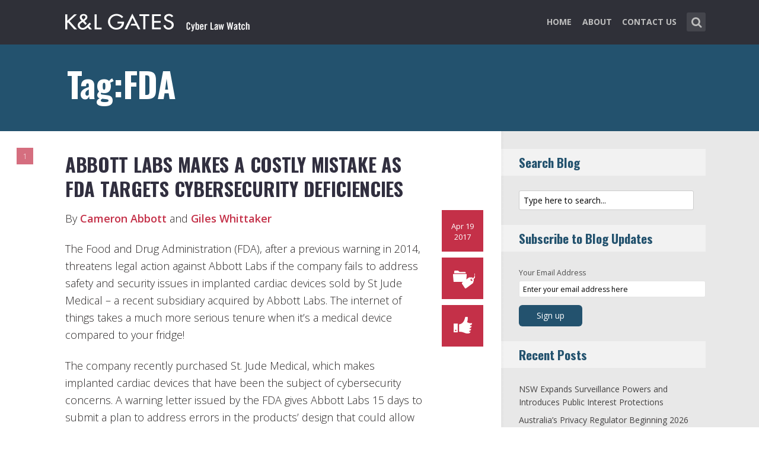

--- FILE ---
content_type: text/html; charset=UTF-8
request_url: https://www.cyberlawwatch.com/tag/fda/
body_size: 13382
content:
<!DOCTYPE html>
<html lang="en-US" class="no-js no-svg">

<head>
	<meta charset="UTF-8">
	<meta name="viewport" content="width=device-width, initial-scale=1, maximum-scale=1">
	<link rel="profile" href="https://gmpg.org/xfn/11">
	<title>FDA &#8211; Cyber Law Watch</title>
<meta name='robots' content='max-image-preview:large' />
<link rel='dns-prefetch' href='//fonts.googleapis.com' />
<link rel="alternate" type="application/rss+xml" title="Cyber Law Watch &raquo; Feed" href="https://www.cyberlawwatch.com/feed/" />
<link rel="alternate" type="application/rss+xml" title="Cyber Law Watch &raquo; Comments Feed" href="https://www.cyberlawwatch.com/comments/feed/" />
<link rel="alternate" type="application/rss+xml" title="Cyber Law Watch &raquo; FDA Tag Feed" href="https://www.cyberlawwatch.com/tag/fda/feed/" />
<script type="text/javascript">
window._wpemojiSettings = {"baseUrl":"https:\/\/s.w.org\/images\/core\/emoji\/14.0.0\/72x72\/","ext":".png","svgUrl":"https:\/\/s.w.org\/images\/core\/emoji\/14.0.0\/svg\/","svgExt":".svg","source":{"concatemoji":"https:\/\/www.cyberlawwatch.com\/wp-includes\/js\/wp-emoji-release.min.js?ver=6.1.1"}};
/*! This file is auto-generated */
!function(e,a,t){var n,r,o,i=a.createElement("canvas"),p=i.getContext&&i.getContext("2d");function s(e,t){var a=String.fromCharCode,e=(p.clearRect(0,0,i.width,i.height),p.fillText(a.apply(this,e),0,0),i.toDataURL());return p.clearRect(0,0,i.width,i.height),p.fillText(a.apply(this,t),0,0),e===i.toDataURL()}function c(e){var t=a.createElement("script");t.src=e,t.defer=t.type="text/javascript",a.getElementsByTagName("head")[0].appendChild(t)}for(o=Array("flag","emoji"),t.supports={everything:!0,everythingExceptFlag:!0},r=0;r<o.length;r++)t.supports[o[r]]=function(e){if(p&&p.fillText)switch(p.textBaseline="top",p.font="600 32px Arial",e){case"flag":return s([127987,65039,8205,9895,65039],[127987,65039,8203,9895,65039])?!1:!s([55356,56826,55356,56819],[55356,56826,8203,55356,56819])&&!s([55356,57332,56128,56423,56128,56418,56128,56421,56128,56430,56128,56423,56128,56447],[55356,57332,8203,56128,56423,8203,56128,56418,8203,56128,56421,8203,56128,56430,8203,56128,56423,8203,56128,56447]);case"emoji":return!s([129777,127995,8205,129778,127999],[129777,127995,8203,129778,127999])}return!1}(o[r]),t.supports.everything=t.supports.everything&&t.supports[o[r]],"flag"!==o[r]&&(t.supports.everythingExceptFlag=t.supports.everythingExceptFlag&&t.supports[o[r]]);t.supports.everythingExceptFlag=t.supports.everythingExceptFlag&&!t.supports.flag,t.DOMReady=!1,t.readyCallback=function(){t.DOMReady=!0},t.supports.everything||(n=function(){t.readyCallback()},a.addEventListener?(a.addEventListener("DOMContentLoaded",n,!1),e.addEventListener("load",n,!1)):(e.attachEvent("onload",n),a.attachEvent("onreadystatechange",function(){"complete"===a.readyState&&t.readyCallback()})),(e=t.source||{}).concatemoji?c(e.concatemoji):e.wpemoji&&e.twemoji&&(c(e.twemoji),c(e.wpemoji)))}(window,document,window._wpemojiSettings);
</script>
<style type="text/css">
img.wp-smiley,
img.emoji {
	display: inline !important;
	border: none !important;
	box-shadow: none !important;
	height: 1em !important;
	width: 1em !important;
	margin: 0 0.07em !important;
	vertical-align: -0.1em !important;
	background: none !important;
	padding: 0 !important;
}
</style>
	<link rel='stylesheet' id='wp-block-library-css' href='https://www.cyberlawwatch.com/wp-includes/css/dist/block-library/style.min.css?ver=6.1.1' type='text/css' media='all' />
<link rel='stylesheet' id='classic-theme-styles-css' href='https://www.cyberlawwatch.com/wp-includes/css/classic-themes.min.css?ver=1' type='text/css' media='all' />
<style id='global-styles-inline-css' type='text/css'>
body{--wp--preset--color--black: #000000;--wp--preset--color--cyan-bluish-gray: #abb8c3;--wp--preset--color--white: #ffffff;--wp--preset--color--pale-pink: #f78da7;--wp--preset--color--vivid-red: #cf2e2e;--wp--preset--color--luminous-vivid-orange: #ff6900;--wp--preset--color--luminous-vivid-amber: #fcb900;--wp--preset--color--light-green-cyan: #7bdcb5;--wp--preset--color--vivid-green-cyan: #00d084;--wp--preset--color--pale-cyan-blue: #8ed1fc;--wp--preset--color--vivid-cyan-blue: #0693e3;--wp--preset--color--vivid-purple: #9b51e0;--wp--preset--gradient--vivid-cyan-blue-to-vivid-purple: linear-gradient(135deg,rgba(6,147,227,1) 0%,rgb(155,81,224) 100%);--wp--preset--gradient--light-green-cyan-to-vivid-green-cyan: linear-gradient(135deg,rgb(122,220,180) 0%,rgb(0,208,130) 100%);--wp--preset--gradient--luminous-vivid-amber-to-luminous-vivid-orange: linear-gradient(135deg,rgba(252,185,0,1) 0%,rgba(255,105,0,1) 100%);--wp--preset--gradient--luminous-vivid-orange-to-vivid-red: linear-gradient(135deg,rgba(255,105,0,1) 0%,rgb(207,46,46) 100%);--wp--preset--gradient--very-light-gray-to-cyan-bluish-gray: linear-gradient(135deg,rgb(238,238,238) 0%,rgb(169,184,195) 100%);--wp--preset--gradient--cool-to-warm-spectrum: linear-gradient(135deg,rgb(74,234,220) 0%,rgb(151,120,209) 20%,rgb(207,42,186) 40%,rgb(238,44,130) 60%,rgb(251,105,98) 80%,rgb(254,248,76) 100%);--wp--preset--gradient--blush-light-purple: linear-gradient(135deg,rgb(255,206,236) 0%,rgb(152,150,240) 100%);--wp--preset--gradient--blush-bordeaux: linear-gradient(135deg,rgb(254,205,165) 0%,rgb(254,45,45) 50%,rgb(107,0,62) 100%);--wp--preset--gradient--luminous-dusk: linear-gradient(135deg,rgb(255,203,112) 0%,rgb(199,81,192) 50%,rgb(65,88,208) 100%);--wp--preset--gradient--pale-ocean: linear-gradient(135deg,rgb(255,245,203) 0%,rgb(182,227,212) 50%,rgb(51,167,181) 100%);--wp--preset--gradient--electric-grass: linear-gradient(135deg,rgb(202,248,128) 0%,rgb(113,206,126) 100%);--wp--preset--gradient--midnight: linear-gradient(135deg,rgb(2,3,129) 0%,rgb(40,116,252) 100%);--wp--preset--duotone--dark-grayscale: url('#wp-duotone-dark-grayscale');--wp--preset--duotone--grayscale: url('#wp-duotone-grayscale');--wp--preset--duotone--purple-yellow: url('#wp-duotone-purple-yellow');--wp--preset--duotone--blue-red: url('#wp-duotone-blue-red');--wp--preset--duotone--midnight: url('#wp-duotone-midnight');--wp--preset--duotone--magenta-yellow: url('#wp-duotone-magenta-yellow');--wp--preset--duotone--purple-green: url('#wp-duotone-purple-green');--wp--preset--duotone--blue-orange: url('#wp-duotone-blue-orange');--wp--preset--font-size--small: 13px;--wp--preset--font-size--medium: 20px;--wp--preset--font-size--large: 36px;--wp--preset--font-size--x-large: 42px;--wp--preset--spacing--20: 0.44rem;--wp--preset--spacing--30: 0.67rem;--wp--preset--spacing--40: 1rem;--wp--preset--spacing--50: 1.5rem;--wp--preset--spacing--60: 2.25rem;--wp--preset--spacing--70: 3.38rem;--wp--preset--spacing--80: 5.06rem;}:where(.is-layout-flex){gap: 0.5em;}body .is-layout-flow > .alignleft{float: left;margin-inline-start: 0;margin-inline-end: 2em;}body .is-layout-flow > .alignright{float: right;margin-inline-start: 2em;margin-inline-end: 0;}body .is-layout-flow > .aligncenter{margin-left: auto !important;margin-right: auto !important;}body .is-layout-constrained > .alignleft{float: left;margin-inline-start: 0;margin-inline-end: 2em;}body .is-layout-constrained > .alignright{float: right;margin-inline-start: 2em;margin-inline-end: 0;}body .is-layout-constrained > .aligncenter{margin-left: auto !important;margin-right: auto !important;}body .is-layout-constrained > :where(:not(.alignleft):not(.alignright):not(.alignfull)){max-width: var(--wp--style--global--content-size);margin-left: auto !important;margin-right: auto !important;}body .is-layout-constrained > .alignwide{max-width: var(--wp--style--global--wide-size);}body .is-layout-flex{display: flex;}body .is-layout-flex{flex-wrap: wrap;align-items: center;}body .is-layout-flex > *{margin: 0;}:where(.wp-block-columns.is-layout-flex){gap: 2em;}.has-black-color{color: var(--wp--preset--color--black) !important;}.has-cyan-bluish-gray-color{color: var(--wp--preset--color--cyan-bluish-gray) !important;}.has-white-color{color: var(--wp--preset--color--white) !important;}.has-pale-pink-color{color: var(--wp--preset--color--pale-pink) !important;}.has-vivid-red-color{color: var(--wp--preset--color--vivid-red) !important;}.has-luminous-vivid-orange-color{color: var(--wp--preset--color--luminous-vivid-orange) !important;}.has-luminous-vivid-amber-color{color: var(--wp--preset--color--luminous-vivid-amber) !important;}.has-light-green-cyan-color{color: var(--wp--preset--color--light-green-cyan) !important;}.has-vivid-green-cyan-color{color: var(--wp--preset--color--vivid-green-cyan) !important;}.has-pale-cyan-blue-color{color: var(--wp--preset--color--pale-cyan-blue) !important;}.has-vivid-cyan-blue-color{color: var(--wp--preset--color--vivid-cyan-blue) !important;}.has-vivid-purple-color{color: var(--wp--preset--color--vivid-purple) !important;}.has-black-background-color{background-color: var(--wp--preset--color--black) !important;}.has-cyan-bluish-gray-background-color{background-color: var(--wp--preset--color--cyan-bluish-gray) !important;}.has-white-background-color{background-color: var(--wp--preset--color--white) !important;}.has-pale-pink-background-color{background-color: var(--wp--preset--color--pale-pink) !important;}.has-vivid-red-background-color{background-color: var(--wp--preset--color--vivid-red) !important;}.has-luminous-vivid-orange-background-color{background-color: var(--wp--preset--color--luminous-vivid-orange) !important;}.has-luminous-vivid-amber-background-color{background-color: var(--wp--preset--color--luminous-vivid-amber) !important;}.has-light-green-cyan-background-color{background-color: var(--wp--preset--color--light-green-cyan) !important;}.has-vivid-green-cyan-background-color{background-color: var(--wp--preset--color--vivid-green-cyan) !important;}.has-pale-cyan-blue-background-color{background-color: var(--wp--preset--color--pale-cyan-blue) !important;}.has-vivid-cyan-blue-background-color{background-color: var(--wp--preset--color--vivid-cyan-blue) !important;}.has-vivid-purple-background-color{background-color: var(--wp--preset--color--vivid-purple) !important;}.has-black-border-color{border-color: var(--wp--preset--color--black) !important;}.has-cyan-bluish-gray-border-color{border-color: var(--wp--preset--color--cyan-bluish-gray) !important;}.has-white-border-color{border-color: var(--wp--preset--color--white) !important;}.has-pale-pink-border-color{border-color: var(--wp--preset--color--pale-pink) !important;}.has-vivid-red-border-color{border-color: var(--wp--preset--color--vivid-red) !important;}.has-luminous-vivid-orange-border-color{border-color: var(--wp--preset--color--luminous-vivid-orange) !important;}.has-luminous-vivid-amber-border-color{border-color: var(--wp--preset--color--luminous-vivid-amber) !important;}.has-light-green-cyan-border-color{border-color: var(--wp--preset--color--light-green-cyan) !important;}.has-vivid-green-cyan-border-color{border-color: var(--wp--preset--color--vivid-green-cyan) !important;}.has-pale-cyan-blue-border-color{border-color: var(--wp--preset--color--pale-cyan-blue) !important;}.has-vivid-cyan-blue-border-color{border-color: var(--wp--preset--color--vivid-cyan-blue) !important;}.has-vivid-purple-border-color{border-color: var(--wp--preset--color--vivid-purple) !important;}.has-vivid-cyan-blue-to-vivid-purple-gradient-background{background: var(--wp--preset--gradient--vivid-cyan-blue-to-vivid-purple) !important;}.has-light-green-cyan-to-vivid-green-cyan-gradient-background{background: var(--wp--preset--gradient--light-green-cyan-to-vivid-green-cyan) !important;}.has-luminous-vivid-amber-to-luminous-vivid-orange-gradient-background{background: var(--wp--preset--gradient--luminous-vivid-amber-to-luminous-vivid-orange) !important;}.has-luminous-vivid-orange-to-vivid-red-gradient-background{background: var(--wp--preset--gradient--luminous-vivid-orange-to-vivid-red) !important;}.has-very-light-gray-to-cyan-bluish-gray-gradient-background{background: var(--wp--preset--gradient--very-light-gray-to-cyan-bluish-gray) !important;}.has-cool-to-warm-spectrum-gradient-background{background: var(--wp--preset--gradient--cool-to-warm-spectrum) !important;}.has-blush-light-purple-gradient-background{background: var(--wp--preset--gradient--blush-light-purple) !important;}.has-blush-bordeaux-gradient-background{background: var(--wp--preset--gradient--blush-bordeaux) !important;}.has-luminous-dusk-gradient-background{background: var(--wp--preset--gradient--luminous-dusk) !important;}.has-pale-ocean-gradient-background{background: var(--wp--preset--gradient--pale-ocean) !important;}.has-electric-grass-gradient-background{background: var(--wp--preset--gradient--electric-grass) !important;}.has-midnight-gradient-background{background: var(--wp--preset--gradient--midnight) !important;}.has-small-font-size{font-size: var(--wp--preset--font-size--small) !important;}.has-medium-font-size{font-size: var(--wp--preset--font-size--medium) !important;}.has-large-font-size{font-size: var(--wp--preset--font-size--large) !important;}.has-x-large-font-size{font-size: var(--wp--preset--font-size--x-large) !important;}
.wp-block-navigation a:where(:not(.wp-element-button)){color: inherit;}
:where(.wp-block-columns.is-layout-flex){gap: 2em;}
.wp-block-pullquote{font-size: 1.5em;line-height: 1.6;}
</style>
<link rel='stylesheet' id='redux-extendify-styles-css' href='/wp-content/plugins/redux-framework/redux-core/assets/css/extendify-utilities.css?ver=4.4.0' type='text/css' media='all' />
<link rel='stylesheet' id='mks_shortcodes_fntawsm_css-css' href='/wp-content/plugins/meks-flexible-shortcodes/css/font-awesome/css/font-awesome.min.css?ver=1.3.5' type='text/css' media='screen' />
<link rel='stylesheet' id='mks_shortcodes_simple_line_icons-css' href='/wp-content/plugins/meks-flexible-shortcodes/css/simple-line/simple-line-icons.css?ver=1.3.5' type='text/css' media='screen' />
<link rel='stylesheet' id='mks_shortcodes_css-css' href='/wp-content/plugins/meks-flexible-shortcodes/css/style.css?ver=1.3.5' type='text/css' media='screen' />
<link rel='stylesheet' id='shl-font-0-css' href='https://fonts.googleapis.com/css?family=Oswald%3A400%2C700%2C300&#038;ver=6.1.1' type='text/css' media='all' />
<link rel='stylesheet' id='shl-font-1-css' href='https://fonts.googleapis.com/css?family=Open+Sans%3A300italic%2C400italic%2C700italic%2C800italic%2C400%2C300%2C600%2C700%2C800&#038;subset=latin%2Ccyrillic-ext%2Cgreek-ext%2Cgreek%2Clatin-ext%2Ccyrillic%2Cvietnamese&#038;ver=6.1.1' type='text/css' media='all' />
<link rel='stylesheet' id='shl_style-css' href='/wp-content/themes/seashell/style.css?ver=1.9.2' type='text/css' media='all' />
<style id='shl_style-inline-css' type='text/css'>
.admin-bar.shl_fixed .header{top: 32;}body,.data-content h3,#cancel-comment-reply-link,.mks_author_widget h3{font-family: 'Open Sans', sans-serif;font-weight: 300;}.nav-menu li a{font-family: 'Open Sans', sans-serif;font-weight: 700;}h1,h2,h3,h4,h5,h6,.link-title,.format-quote blockquote p,.site-title,.wp-block-cover .wp-block-cover-image-text, .wp-block-cover .wp-block-cover-text, .wp-block-cover h2, .wp-block-cover-image .wp-block-cover-image-text, .wp-block-cover-image .wp-block-cover-text, .wp-block-cover-image h2{font-family: 'Oswald', serif;font-weight: 600;}.main-content-wrapper{box-shadow: 730px 0 0 #e8e8e8, 920px 0 0 #e8e8e8;}.widget,.widget a{color: #454343; }#header .nav-menu li.current-menu-item > a,#header .nav-menu li.current_page_item > a{box-shadow:0 -2px 0 #23526e;}#header .nav-menu ul.sub-menu li.current-menu-item a,#header .nav-menu ul.sub-menu li.current_page_item > a{box-shadow: -4px 0px 0 -1px #23526e;}#header #shl_header_nav.responsive li.current-menu-item > a,#header #shl_header_nav.responsive li.current_page_item > a{box-shadow: -4px 0px 0 -1px #23526e;}.entry-content-wrapper blockquote,blockquote{border-color: #23526e; }a,#content .entry-title a:hover,.colored-text,.copy-area a{color: #23526e;}.shl_author_link{background:#23526e;}.header{background: #2f3038;min-height: 75px;}#header.header-fixed.header,#header.header-fixed.header #navigation{background: rgba(47,48,56,0.9);}.shl_fixed #wrap{margin-top:75px;}.sub-menu{background: #474850;}.sub-menu:after{border-bottom-color: #474850;}.sub-menu ul.sub-menu{background: #2f3038;}.sub-menu ul.sub-menu:after{border-right-color: #2f3038;}.logo-wrapper{top: 13px;left: 0px;}.shl-site-description {color: #BDBDBD;}#shl_header_nav{margin: 22px 0;}.shl-search-wrapper,.chooser{margin-top: 21px;}#shl-searh-form{top: 21px;}#navigation a,.site-description,.shl-search-form input,.box-nav i,.submenu_box i{color: #BDBDBD;}.site-title a,.nav-menu > li > a:hover,#navigation a:hover,#navigation .current-menu-item > a,#navigation .current_page_item > a,.shl-search-form input:focus,.box-nav i:hover,.submenu_box i:hover{color: #ffffff;}.subheader_box_color{background:#23526e;}.shl_category_link:hover{background:rgba(35,82,110,0.5);}.meta-wrapper .meta-inner,.scroll-post,.read-more,.more-link,.button,#submit,.mejs-container .mejs-controls .mejs-button button,.mejs-container.mejs-container .mejs-controlsdiv,.mejs-container.mejs-container .mejs-controls .mejs-time,.mejs-container .mejs-controls .mejs-volume-button .mejs-volume-slider .mejs-volume-total,.mejs-container .mejs-controls .mejs-volume-button .mejs-volume-slider,.mejs-container.mejs-container .mejs-controls div,.mejs-container.mejs-container .mejs-controls a.mejs-horizontal-volume-slider,.wpcf7-submit,.mks_author_link,.mks_themeforest_widget .more,.wp-caption,.jetpack_subscription_widget input[type="submit"],.wp-block-button__link,.wp-block-search .wp-block-search__button,body div.wpforms-container-full .wpforms-form input[type=submit], body div.wpforms-container-full .wpforms-form button[type=submit], body div.wpforms-container-full .wpforms-form .wpforms-page-button {background:#23526e;}.widget-title{color:#23526e;}::selection {background: #23526e;}::-moz-selection {background: #23526e;}.format-video .mejs-container.mejs-container .mejs-controls,.post-format-content{background: rgba(35,82,110,0.5); }.format-meta, #footer .format-meta{background: rgba(35,82,110,0.5); }.no-image .format-meta,.widget_tag_cloud a,#sidebar .widget_categories a:hover span,#footer .widget_categories a:hover span{background:#23526e;}.entry-content-wrapper{text-align:left;}.footer-wrapper{background-color: #1f1e20;}.copy-area{background-color: rgba(31,30,32,0.8); }.footer-wrapper,.copy-area,.footer-wrapper .widget-title,.footer-wrapper .widget,.footer-wrapper .widget a{color: #bbbbbb;}.entry-content-wrapper pre,.entry-content-wrapper code {border-left: 5px solid #23526e;}.meta-tooltip,#content .meta-wrapper > div:hover .meta-inner,#content .entry-content-wrapper .read-more:hover, .more-link:hover, .button:hover, #submit:hover, .wpcf7-submit:hover, .widget .mks_author_link:hover, .mks_themeforest_widget .more:hover, .shl_author_link:hover, .widget_tag_cloud a:hover, .jetpack_subscription_widget input[type="submit"]:hover,.wp-block-button__link:hover,.wp-block-search .wp-block-search__button:hover,body div.wpforms-container-full .wpforms-form input[type=submit]:hover, body div.wpforms-container-full .wpforms-form button[type=submit]:hover, body div.wpforms-container-full .wpforms-form .wpforms-page-button:hover,body div.wpforms-container-full .wpforms-form input[type=submit]:focus, body div.wpforms-container-full .wpforms-form button[type=submit]:focus, body div.wpforms-container-full .wpforms-form .wpforms-page-button:focus {background-color: #23526e !important;}.meta-tooltip:after{border-right-color: #23526e;}.wp-block-search .wp-block-search__button{color: #FFF;}@media only screen and (min-width: 300px) and (max-width: 767px) {.format-meta, #footer .format-meta{background: #23526e; }}@media only screen and (min-width:768px) and (max-width:1190px) {.main-content-wrapper {box-shadow: 555px 0 0 #e8e8e8,920px 0 0 #e8e8e8;}}@media only screen and (min-width:480px) and (max-width:959px) {.main-content-wrapper{box-shadow: none;}}@media only screen and (max-width: 959px) and (min-width: 480px){.sidebar-wrapper {background: #e8e8e8;box-shadow: 590px 0 0 #e8e8e8,-590px 0 0 #e8e8e8; }}@media only screen and (max-width: 767px) and (min-width: 480px){.sidebar-wrapper { box-shadow: 420px 0 0 #e8e8e8, -420px 0 0 #e8e8e8; }}@media only screen and (max-width: 479px) and (min-width: 300px){.sidebar-wrapper {background: #e8e8e8;box-shadow: 290px 0 0 #e8e8e8,-290px 0 0 #e8e8e8;}}.site-title{text-transform: uppercase;}.nav-menu li a{text-transform: uppercase;}.entry-title{text-transform: uppercase;}.has-small-font-size{ font-size: 13px;}.has-large-font-size{ font-size: 20px;}.has-huge-font-size{ font-size: 24px;}@media(min-width: 768px){.has-small-font-size{ font-size: 15px;}.has-normal-font-size{ font-size: 18px;}.has-large-font-size{ font-size: 24px;}.has-huge-font-size{ font-size: 29px;}}.has-shl-acc-background-color{ background-color: #23526e;}.has-shl-acc-color{ color: #23526e;}.has-shl-sid-bg-background-color{ background-color: #e8e8e8;}.has-shl-sid-bg-color{ color: #e8e8e8;}#post-408 .meta-wrapper .meta-inner,#scroll-post-408,#post-408 .read-more,#post-408 .more-link {background: #c43048;}#post-408 a,#post-408 .entry-content-wrapper a,#post-408 .entry-title a:hover,#post-408 .colored-text{color: #c43048;}#post-408 .meta-author > img{border-color: #c43048;}#post-author-408 .shl_author_link,#post-408 .no-image .format-meta,#post-408 .mejs-container .mejs-controls .mejs-button button,#post-408 .mejs-container.mejs-container .mejs-controlsdiv,#post-408 .mejs-container.mejs-container .mejs-controls .mejs-time,#post-408 .mejs-container .mejs-controls .mejs-volume-button .mejs-volume-slider .mejs-volume-total,#post-408 .mejs-container .mejs-controls .mejs-volume-button .mejs-volume-slider,#post-408 .mejs-container.mejs-container .mejs-controls div,#post-408 .mejs-container.mejs-container .mejs-controls a.mejs-horizontal-volume-slider,#post-408 .wp-block-search .wp-block-search__button{background: #c43048;}#post-408 .format-meta{background: rgba(196,48,72,0.5); }#post-408 .wp-caption{background: #c43048;}#post-408 .entry-content-wrapper pre,#post-408 .entry-content-wrapper code{border-left:5px solid #c43048;}@media only screen and (min-width: 300px) and (max-width: 767px) {#post-408 .format-meta{background: #c43048;}}
</style>
<link rel='stylesheet' id='shl_responsive-css' href='/wp-content/themes/seashell/assets/css/responsive.css?ver=1.9.2' type='text/css' media='all' />
<link rel='stylesheet' id='meks-social-widget-css' href='/wp-content/plugins/meks-smart-social-widget/css/style.css?ver=1.6' type='text/css' media='all' />
<link rel='stylesheet' id='meks_ess-main-css' href='/wp-content/plugins/meks-easy-social-share/assets/css/main.css?ver=1.2.9' type='text/css' media='all' />
<script type='text/javascript' src='https://www.cyberlawwatch.com/wp-includes/js/jquery/jquery.min.js?ver=3.6.1' id='jquery-core-js'></script>
<script type='text/javascript' src='https://www.cyberlawwatch.com/wp-includes/js/jquery/jquery-migrate.min.js?ver=3.3.2' id='jquery-migrate-js'></script>
<link rel="https://api.w.org/" href="https://www.cyberlawwatch.com/wp-json/" /><link rel="alternate" type="application/json" href="https://www.cyberlawwatch.com/wp-json/wp/v2/tags/389" /><link rel="EditURI" type="application/rsd+xml" title="RSD" href="https://www.cyberlawwatch.com/xmlrpc.php?rsd" />
<link rel="wlwmanifest" type="application/wlwmanifest+xml" href="https://www.cyberlawwatch.com/wp-includes/wlwmanifest.xml" />
<meta name="generator" content="WordPress 6.1.1" />
<meta name="generator" content="Redux 4.4.0" /><script>
  (function(i,s,o,g,r,a,m){i['GoogleAnalyticsObject']=r;i[r]=i[r]||function(){
  (i[r].q=i[r].q||[]).push(arguments)},i[r].l=1*new Date();a=s.createElement(o),
  m=s.getElementsByTagName(o)[0];a.async=1;a.src=g;m.parentNode.insertBefore(a,m)
  })(window,document,'script','//www.google-analytics.com/analytics.js','ga');

  ga('create', 'UA-62837412-3', 'auto');
  ga('send', 'pageview');

</script>
<meta property="og:image" content="https://www.cyberlawwatch.com/wp-content/uploads/2023/10/Cyber-Law-Watch-704x454.png"><link rel="icon" href="/wp-content/uploads/2023/03/klg_blog-favicon_AppleTouch_Metro_FNL.png" sizes="32x32" />
<link rel="icon" href="/wp-content/uploads/2023/03/klg_blog-favicon_AppleTouch_Metro_FNL.png" sizes="192x192" />
<link rel="apple-touch-icon" href="/wp-content/uploads/2023/03/klg_blog-favicon_AppleTouch_Metro_FNL.png" />
<meta name="msapplication-TileImage" content="/wp-content/uploads/2023/03/klg_blog-favicon_AppleTouch_Metro_FNL.png" />
		<style type="text/css" id="wp-custom-css">
			
/* Changes Oswald font to a basic sans-serif on IE */
h1,h2,h3,h4,h5,h6,.link-title,.format-quote blockquote p,.site-title {
  font-family: 'Oswald', sans-serif !important
}

/* Changes the size of the post title */
.entry-title {
  font-size: 2em;
  letter-spacing: 0em;
}

/* Changes the link color of the meta-tool tips */
.meta-tooltip a {
  color: #E5EEF2 !important
}

/* Adds the same amount of padding to the top of the main content area as there is on the sidebar and scroll-links */
.main-content-wrapper {
  padding-top: 28px;
}

/* Changes links to bolder */
.entry-content a {
  font-weight: 600;
}



/* Changes subscribe widget "Your email address" font size
and input styling */
.widget_mc4wp_widget label {
  font-size: 1em !important;
}
.widget_mc4wp_widget .mc4wp_input {
  color: #010101 !important;
  font-size: 1em;
  border: 1px solid #ccc;
}


/* Changes the subscribe widget button color */
.widget_mc4wp_widget input.button {
  background-color: #454343;
}
.widget_mc4wp_widget input.button:hover {
  background-color: #6F6F6F !important;
}

/* Changes the font weight for the sidebar and meta text. Past comments have been made that the Hub font is too thin, so we bumped this up for these sections since the type is smaller and set on a background color */
.sidebar-wrapper,
.meta-wrapper {
  font-weight: 400;
}

/* Changes the meta tooltips to have bolder headers and thinner links. Also updates the spacing of the titles to make it a bit less spacey */
.meta-tooltip .meta-title {
  font-weight: 600;
  margin-bottom: 2px;
  margin-top: 10px;
}
.meta-tooltip .meta-title:first-of-type {
  margin-top: 0;
}
.meta-tooltip a {
  font-weight: 400;
}

/* Reduces the negative letter-spacing of the page titles */
h2 {
  letter-spacing: -.01em !important;
}

/* List edits */
.entry-content-wrapper ul,
.entry-content-wrapper ol {
  list-style-position: outside !important;
  margin-left: 2.5em;
}
.entry-content-wrapper ul li,
.entry-content-wrapper ol li {
  margin: 13px 0 0 0;
}

.widget ul li {
  margin-bottom: 0.6em;
}

/* Changes color bar over the current menu item in the main navigation. The previous color comes from the default accent color and while it works on the sidebar, I think it’s not noticeable enough on the top. I made this the light blue instead.*/
#header .nav-menu li.current-menu-item > a, 
#header .nav-menu li.current_page_item > a {
  box-shadow: 0 -2px 0 #0094B3 !important;
}

/* Updated the page title font size to fit longer titles.  */
h1 {
  font-size: 3.2em;
}

/* Changes the contact form confirmation color */
div.wpcf7-validation-errors,
.error{ background:#454343;  color:#FFF}
div.wpcf7-mail-sent-ok, .success{ background:#E66E32;  color:#FFF}

/* Changes link colors in the copy area */
.copy-area a, .copy-area a:hover { color: #bbbbbb;}		</style>
		</head>


<body class="archive tag tag-fda tag-389 wp-embed-responsive shl_fixed seashell-v_1_9_2">

<!-- BEGIN HEADER -->
<header id="header" class="header">
	
	<div class="row">
		
		<div class="logo-wrapper columns">
			
									
						
				<span class="site-title has-logo">
					<a href="https://www.cyberlawwatch.com/" title="Cyber Law Watch" rel="home"><img src="/wp-content/uploads/2023/02/22511_CyberWatch_Australia_Blog_Logo.png" data-retina="/wp-content/uploads/2021/08/22511_CyberWatch_Australia_Blog_Logo_Retina.png" alt="" /></a>
				</span>
				
				

				

		</div>
		
		<nav id="navigation" class="navigation-wrapper columns">

							<div class="shl-search-wrapper">

					<div class="shl-search-button">
		                <a href="#" class="shl-search-action"><i class="fa fa-search fa-lg"></i></a>
		      		</div>

					<div id="shl-searh-form" class="shl-search-form columns">				
						<form class="search_header" action="https://www.cyberlawwatch.com/" method="get">
	<input name="s" class="search_input" size="20" type="text" value="Type here to search..." onfocus="(this.value == 'Type here to search...') && (this.value = '')" onblur="(this.value == '') && (this.value = 'Type here to search...')" placeholder="Type here to search..." />
</form>				
					</div>

				</div>
						
			<div class="chooser"><a href="#" title="mobile-btn"><i class="fa fa-bars"></i></a></div>
			<ul id="shl_header_nav" class="nav-menu"><li id="menu-item-2678" class="menu-item menu-item-type-post_type menu-item-object-page menu-item-home menu-item-2678"><a href="https://www.cyberlawwatch.com/">Home</a></li>
<li id="menu-item-2641" class="menu-item menu-item-type-post_type menu-item-object-page menu-item-2641"><a href="https://www.cyberlawwatch.com/about-our-cybersecurity-practice/">About</a></li>
<li id="menu-item-2081" class="menu-item menu-item-type-post_type menu-item-object-page current_page_parent menu-item-2081"><a href="https://www.cyberlawwatch.com/contact-us/">Contact Us</a></li>
</ul>	
		</nav>



	</div>
	
</header>
<!-- END HEADER -->

<section id="wrap">


<div id="subheader_box" class="subheader_box subheader_bg_img" data-0=&quot;background-position:0px 0px;&quot; data-50p=&quot;background-position:0px -250px;&quot;>
	<div class="subheader_box_color">
		<div class="row">
			<div class="columns colored-wrapper" data-0=&quot;opacity: 1&quot; data-40p=&quot;opacity: 0&quot;>

					<h1>Tag:FDA</h1>
			</div>
		</div>
	</div>
</div>

<!-- BEGIN MAIN -->
<section id="main" class="main_bg">

			

	
			<div id="scroll-menu" class="scroll-menu">
					
			<div id="scroll-post-408" data-id="post-408" class="scroll-post">
				<span>1</span>
				<div class="scroll-menu-title">Abbott Labs makes a costly mistake as FDA targets cybersecurity deficiencies</div>
			</div>
			
		
						</div>

		<!-- BEGIN PRIMARY -->
<div id="primary" class="row primary-wrapper">
	<!-- BEGIN CONTENT -->
	<section id="content" class="columns main-content-wrapper extended-padding">
		
	<article id="post-408" class="post-wrapper post-408 post type-post status-publish format-standard hentry category-breaches category-legal-regulatory-risk category-litigation-of-data-breaches category-managing-threats-attacks category-privacy-data-protection-information-management tag-abbott-labs tag-fda tag-food-and-drug-administration tag-iot-devices tag-medsec tag-muddy-waters-research tag-short tag-short-selling tag-st-jude-medical">
	
	
	<div class="entry-content">

				<header class="entry-header">
			 						<h2 class="entry-title"><a href="https://www.cyberlawwatch.com/2017/04/19/abbott-labs-makes-a-costly-mistake-as-fda-targets-cybersecurity-deficiencies/" title="Abbott Labs makes a costly mistake as FDA targets cybersecurity deficiencies">Abbott Labs makes a costly mistake as FDA targets cybersecurity deficiencies</a></h2>
					
				</header>	

		 		
			
			
			
			
		<div class="columns entry-meta">
		<div class="meta-wrapper meta-square">
					<div class="meta-date">
<div class="meta-inner">
	<span class="date-meta updated">Apr 19 2017</span>
</div>
	<div class="meta-tooltip">
	  
  <span class="meta-title">Browse archives for</span>
	<a href="https://www.cyberlawwatch.com/2017/04/" title="View archive forApril 2017">April</a> <a href="https://www.cyberlawwatch.com/2017/04/19/" title="View archive forApril 19, 2017">19</a>, <a href="https://www.cyberlawwatch.com/2017/" title="View archive for2017">2017</a>	
	
	</div>
</div>					<div class="meta-cats">
<div class="meta-inner">
	<span class="shl-meta-ico ico-category"></span>
</div>
	<div class="meta-tooltip">
			<span class="meta-title">Posted in</span>
			<p><a href="https://www.cyberlawwatch.com/category/breaches/">Breaches</a>, <a href="https://www.cyberlawwatch.com/category/legal-regulatory-risk/">Legal &amp; Regulatory Risk</a>, <a href="https://www.cyberlawwatch.com/category/litigation-of-data-breaches/">Litigation of Data Breaches</a>, <a href="https://www.cyberlawwatch.com/category/managing-threats-attacks/">Managing Threats &amp; Attacks</a>, <a href="https://www.cyberlawwatch.com/category/privacy-data-protection-information-management/">Privacy, Data Protection &amp; Information Management</a></p>
					<span class="meta-title">Tagged with</span>
			<a href="https://www.cyberlawwatch.com/tag/abbott-labs/" rel="tag">Abbott Labs</a>, <a href="https://www.cyberlawwatch.com/tag/fda/" rel="tag">FDA</a>, <a href="https://www.cyberlawwatch.com/tag/food-and-drug-administration/" rel="tag">Food and Drug Administration</a>, <a href="https://www.cyberlawwatch.com/tag/iot-devices/" rel="tag">IoT devices</a>, <a href="https://www.cyberlawwatch.com/tag/medsec/" rel="tag">MedSec</a>, <a href="https://www.cyberlawwatch.com/tag/muddy-waters-research/" rel="tag">Muddy Waters Research</a>, <a href="https://www.cyberlawwatch.com/tag/short/" rel="tag">short</a>, <a href="https://www.cyberlawwatch.com/tag/short-selling/" rel="tag">short-selling</a>, <a href="https://www.cyberlawwatch.com/tag/st-jude-medical/" rel="tag">St Jude Medical</a>			</div>
</div>					    <div class="meta-share">
        <div class="meta-inner">
            <span class="shl-meta-ico ico-share"></span>
        </div>
        <div class="meta-tooltip">
            <span class="meta-title">Share</span>
            <ul class="social-share-icons">
                <div class="meks_ess layout-4-1 square no-labels solid"><a href="#" class="meks_ess-item socicon-facebook" data-url="http://www.facebook.com/sharer/sharer.php?u=https%3A%2F%2Fwww.cyberlawwatch.com%2F2017%2F04%2F19%2Fabbott-labs-makes-a-costly-mistake-as-fda-targets-cybersecurity-deficiencies%2F&amp;t=Abbott%20Labs%20makes%20a%20costly%20mistake%20as%20FDA%20targets%20cybersecurity%20deficiencies"><span>Facebook</span></a><a href="#" class="meks_ess-item socicon-twitter" data-url="http://twitter.com/intent/tweet?url=https%3A%2F%2Fwww.cyberlawwatch.com%2F2017%2F04%2F19%2Fabbott-labs-makes-a-costly-mistake-as-fda-targets-cybersecurity-deficiencies%2F&amp;text=Abbott%20Labs%20makes%20a%20costly%20mistake%20as%20FDA%20targets%20cybersecurity%20deficiencies"><span>Twitter</span></a><a href="#" class="meks_ess-item socicon-linkedin" data-url="https://www.linkedin.com/cws/share?url=https%3A%2F%2Fwww.cyberlawwatch.com%2F2017%2F04%2F19%2Fabbott-labs-makes-a-costly-mistake-as-fda-targets-cybersecurity-deficiencies%2F"><span>LinkedIn</span></a></div>            
            </ul>
        </div>
    </div>
				</div>
	</div>
	
			
			
			<div class="entry-content-wrapper">
									<p>By <a href="http://www.klgates.com/cameron-bruce-abbott/">Cameron Abbott</a> and <a href="http://www.klgates.com/giles-whittaker/">Giles Whittaker</a></p>
<p>The Food and Drug Administration (FDA), after a previous warning in 2014, threatens legal action against Abbott Labs if the company fails to address safety and security issues in implanted cardiac devices sold by St Jude Medical – a recent subsidiary acquired by Abbott Labs. The internet of things takes a much more serious tenure when it’s a medical device compared to your fridge!</p>
<p>The company recently purchased St. Jude Medical, which makes implanted cardiac devices that have been the subject of cybersecurity concerns. A warning letter issued by the FDA gives Abbott Labs 15 days to submit a plan to address errors in the products&#8217; design that could allow hackers to tamper with the settings and drain the batteries of the devices. Many of the cybersecurity concerns first came to light after medical device security research firm MedSec submitted a report outlining a variety of alleged security flaws in St. Jude products to investment firm Muddy Waters Research (MWR). MWR subsequently publically announced the product design failures while short-selling St. Jude Medical&#8217;s stock in order to capitalise on the expected market response.</p>
<p>As the public increases its awareness of cybersecurity issues it becomes apparent that a failure to adequately consider these issues – as a day to day function of operating a business or prior to the acquisition of a new business – can result in significant damage to a company&#8217;s bottom line. The recent short-selling by MWR indicates the necessity for cybersecurity considerations to form central in a company&#8217;s business model, otherwise risk having its inadequacies called out in a public forum. And we are not even thinking about what litigation liability risk these sorts of issues might raise.</p>
						
			</div>			
		</div><!-- .entry-content -->
<div class="clearfixed"></div>	
</article><!-- #post -->	

		
	
			</section>
	<!-- END CONTENT -->
	<aside id="sidebar" class="columns sidebar-wrapper">
<div id="search-3" class="widget widget_search"><h4 class="widget-title">Search Blog</h4><form class="search_header" action="https://www.cyberlawwatch.com/" method="get">
	<input name="s" class="search_input" size="20" type="text" value="Type here to search..." onfocus="(this.value == 'Type here to search...') && (this.value = '')" onblur="(this.value == '') && (this.value = 'Type here to search...')" placeholder="Type here to search..." />
</form></div><div id="mc4wp_form_widget-3" class="widget widget_mc4wp_form_widget"><h4 class="widget-title">Subscribe to Blog Updates</h4><script>(function() {
	window.mc4wp = window.mc4wp || {
		listeners: [],
		forms: {
			on: function(evt, cb) {
				window.mc4wp.listeners.push(
					{
						event   : evt,
						callback: cb
					}
				);
			}
		}
	}
})();
</script><!-- Mailchimp for WordPress v4.9.3 - https://wordpress.org/plugins/mailchimp-for-wp/ --><form id="mc4wp-form-1" class="mc4wp-form mc4wp-form-373" method="post" data-id="373" data-name="Default sign-up form" ><div class="mc4wp-form-fields"><label>Your Email Address</label>
	<input type="email" id="mc4wp_email" class="mc4wp_input" size="20" name="EMAIL" value="Enter your email address here" onfocus="(this.value == 'Enter your email address here') &amp;&amp; (this.value = '')" onblur="(this.value == '') &amp;&amp; (this.value = 'Enter your email address here')" placeholder="Enter your email address here" required />
<input type="submit" class="button" value="Sign up" />
</div><label style="display: none !important;">Leave this field empty if you're human: <input type="text" name="_mc4wp_honeypot" value="" tabindex="-1" autocomplete="off" /></label><input type="hidden" name="_mc4wp_timestamp" value="1769269115" /><input type="hidden" name="_mc4wp_form_id" value="373" /><input type="hidden" name="_mc4wp_form_element_id" value="mc4wp-form-1" /><div class="mc4wp-response"></div></form><!-- / Mailchimp for WordPress Plugin --></div>
		<div id="recent-posts-3" class="widget widget_recent_entries">
		<h4 class="widget-title">Recent Posts</h4>
		<ul>
											<li>
					<a href="https://www.cyberlawwatch.com/2026/01/20/nsw-expands-surveillance-powers-and-introduces-public-interest-protections/">NSW Expands Surveillance Powers and Introduces Public Interest Protections</a>
									</li>
											<li>
					<a href="https://www.cyberlawwatch.com/2026/01/16/australias-privacy-regulator-beginning-2026-with-its-first-compliance-sweep/">Australia&#8217;s Privacy Regulator Beginning 2026 With Its First Compliance Sweep</a>
									</li>
											<li>
					<a href="https://www.cyberlawwatch.com/2025/10/10/australian-clinical-labs-fined-au5-8-million-for-2022-medlab-data-breach-in-an-australian-first/">Australian Clinical Labs fined AU$5.8 Million for 2022 Medlab Data Breach in an Australian First</a>
									</li>
											<li>
					<a href="https://www.cyberlawwatch.com/2025/10/08/new-zealand-privacy-law-amendment-act-passes/">New Zealand Privacy Law Amendment Act Passes</a>
									</li>
											<li>
					<a href="https://www.cyberlawwatch.com/2025/09/03/age-assurance-technology-reaches-maturity/">Age Assurance Technology Reaches Maturity</a>
									</li>
					</ul>

		</div><div id="archives-3" class="widget widget_archive"><h4 class="widget-title">Archives</h4>		<label class="screen-reader-text" for="archives-dropdown-3">Archives</label>
		<select id="archives-dropdown-3" name="archive-dropdown">
			
			<option value="">Select Month</option>
				<option value='https://www.cyberlawwatch.com/2026/01/'> January 2026 </option>
	<option value='https://www.cyberlawwatch.com/2025/10/'> October 2025 </option>
	<option value='https://www.cyberlawwatch.com/2025/09/'> September 2025 </option>
	<option value='https://www.cyberlawwatch.com/2025/08/'> August 2025 </option>
	<option value='https://www.cyberlawwatch.com/2025/07/'> July 2025 </option>
	<option value='https://www.cyberlawwatch.com/2025/06/'> June 2025 </option>
	<option value='https://www.cyberlawwatch.com/2025/05/'> May 2025 </option>
	<option value='https://www.cyberlawwatch.com/2025/02/'> February 2025 </option>
	<option value='https://www.cyberlawwatch.com/2025/01/'> January 2025 </option>
	<option value='https://www.cyberlawwatch.com/2024/12/'> December 2024 </option>
	<option value='https://www.cyberlawwatch.com/2024/11/'> November 2024 </option>
	<option value='https://www.cyberlawwatch.com/2024/10/'> October 2024 </option>
	<option value='https://www.cyberlawwatch.com/2024/09/'> September 2024 </option>
	<option value='https://www.cyberlawwatch.com/2024/08/'> August 2024 </option>
	<option value='https://www.cyberlawwatch.com/2024/07/'> July 2024 </option>
	<option value='https://www.cyberlawwatch.com/2024/06/'> June 2024 </option>
	<option value='https://www.cyberlawwatch.com/2024/05/'> May 2024 </option>
	<option value='https://www.cyberlawwatch.com/2024/03/'> March 2024 </option>
	<option value='https://www.cyberlawwatch.com/2024/02/'> February 2024 </option>
	<option value='https://www.cyberlawwatch.com/2024/01/'> January 2024 </option>
	<option value='https://www.cyberlawwatch.com/2023/12/'> December 2023 </option>
	<option value='https://www.cyberlawwatch.com/2023/10/'> October 2023 </option>
	<option value='https://www.cyberlawwatch.com/2023/09/'> September 2023 </option>
	<option value='https://www.cyberlawwatch.com/2023/07/'> July 2023 </option>
	<option value='https://www.cyberlawwatch.com/2023/06/'> June 2023 </option>
	<option value='https://www.cyberlawwatch.com/2023/05/'> May 2023 </option>
	<option value='https://www.cyberlawwatch.com/2023/04/'> April 2023 </option>
	<option value='https://www.cyberlawwatch.com/2023/03/'> March 2023 </option>
	<option value='https://www.cyberlawwatch.com/2023/02/'> February 2023 </option>
	<option value='https://www.cyberlawwatch.com/2023/01/'> January 2023 </option>
	<option value='https://www.cyberlawwatch.com/2022/12/'> December 2022 </option>
	<option value='https://www.cyberlawwatch.com/2022/11/'> November 2022 </option>
	<option value='https://www.cyberlawwatch.com/2022/10/'> October 2022 </option>
	<option value='https://www.cyberlawwatch.com/2022/09/'> September 2022 </option>
	<option value='https://www.cyberlawwatch.com/2022/07/'> July 2022 </option>
	<option value='https://www.cyberlawwatch.com/2022/06/'> June 2022 </option>
	<option value='https://www.cyberlawwatch.com/2022/05/'> May 2022 </option>
	<option value='https://www.cyberlawwatch.com/2022/01/'> January 2022 </option>
	<option value='https://www.cyberlawwatch.com/2021/12/'> December 2021 </option>
	<option value='https://www.cyberlawwatch.com/2021/11/'> November 2021 </option>
	<option value='https://www.cyberlawwatch.com/2021/10/'> October 2021 </option>
	<option value='https://www.cyberlawwatch.com/2021/09/'> September 2021 </option>
	<option value='https://www.cyberlawwatch.com/2021/08/'> August 2021 </option>
	<option value='https://www.cyberlawwatch.com/2021/07/'> July 2021 </option>
	<option value='https://www.cyberlawwatch.com/2021/06/'> June 2021 </option>
	<option value='https://www.cyberlawwatch.com/2021/05/'> May 2021 </option>
	<option value='https://www.cyberlawwatch.com/2021/04/'> April 2021 </option>
	<option value='https://www.cyberlawwatch.com/2021/03/'> March 2021 </option>
	<option value='https://www.cyberlawwatch.com/2021/02/'> February 2021 </option>
	<option value='https://www.cyberlawwatch.com/2020/11/'> November 2020 </option>
	<option value='https://www.cyberlawwatch.com/2020/10/'> October 2020 </option>
	<option value='https://www.cyberlawwatch.com/2020/09/'> September 2020 </option>
	<option value='https://www.cyberlawwatch.com/2020/08/'> August 2020 </option>
	<option value='https://www.cyberlawwatch.com/2020/07/'> July 2020 </option>
	<option value='https://www.cyberlawwatch.com/2020/06/'> June 2020 </option>
	<option value='https://www.cyberlawwatch.com/2020/05/'> May 2020 </option>
	<option value='https://www.cyberlawwatch.com/2020/04/'> April 2020 </option>
	<option value='https://www.cyberlawwatch.com/2020/03/'> March 2020 </option>
	<option value='https://www.cyberlawwatch.com/2020/02/'> February 2020 </option>
	<option value='https://www.cyberlawwatch.com/2020/01/'> January 2020 </option>
	<option value='https://www.cyberlawwatch.com/2019/12/'> December 2019 </option>
	<option value='https://www.cyberlawwatch.com/2019/11/'> November 2019 </option>
	<option value='https://www.cyberlawwatch.com/2019/10/'> October 2019 </option>
	<option value='https://www.cyberlawwatch.com/2019/09/'> September 2019 </option>
	<option value='https://www.cyberlawwatch.com/2019/08/'> August 2019 </option>
	<option value='https://www.cyberlawwatch.com/2019/07/'> July 2019 </option>
	<option value='https://www.cyberlawwatch.com/2019/06/'> June 2019 </option>
	<option value='https://www.cyberlawwatch.com/2019/05/'> May 2019 </option>
	<option value='https://www.cyberlawwatch.com/2019/04/'> April 2019 </option>
	<option value='https://www.cyberlawwatch.com/2019/03/'> March 2019 </option>
	<option value='https://www.cyberlawwatch.com/2019/02/'> February 2019 </option>
	<option value='https://www.cyberlawwatch.com/2019/01/'> January 2019 </option>
	<option value='https://www.cyberlawwatch.com/2018/12/'> December 2018 </option>
	<option value='https://www.cyberlawwatch.com/2018/11/'> November 2018 </option>
	<option value='https://www.cyberlawwatch.com/2018/10/'> October 2018 </option>
	<option value='https://www.cyberlawwatch.com/2018/09/'> September 2018 </option>
	<option value='https://www.cyberlawwatch.com/2018/08/'> August 2018 </option>
	<option value='https://www.cyberlawwatch.com/2018/07/'> July 2018 </option>
	<option value='https://www.cyberlawwatch.com/2018/06/'> June 2018 </option>
	<option value='https://www.cyberlawwatch.com/2018/05/'> May 2018 </option>
	<option value='https://www.cyberlawwatch.com/2018/04/'> April 2018 </option>
	<option value='https://www.cyberlawwatch.com/2018/03/'> March 2018 </option>
	<option value='https://www.cyberlawwatch.com/2018/02/'> February 2018 </option>
	<option value='https://www.cyberlawwatch.com/2018/01/'> January 2018 </option>
	<option value='https://www.cyberlawwatch.com/2017/12/'> December 2017 </option>
	<option value='https://www.cyberlawwatch.com/2017/11/'> November 2017 </option>
	<option value='https://www.cyberlawwatch.com/2017/10/'> October 2017 </option>
	<option value='https://www.cyberlawwatch.com/2017/09/'> September 2017 </option>
	<option value='https://www.cyberlawwatch.com/2017/08/'> August 2017 </option>
	<option value='https://www.cyberlawwatch.com/2017/07/'> July 2017 </option>
	<option value='https://www.cyberlawwatch.com/2017/06/'> June 2017 </option>
	<option value='https://www.cyberlawwatch.com/2017/05/'> May 2017 </option>
	<option value='https://www.cyberlawwatch.com/2017/04/'> April 2017 </option>
	<option value='https://www.cyberlawwatch.com/2017/03/'> March 2017 </option>
	<option value='https://www.cyberlawwatch.com/2017/02/'> February 2017 </option>
	<option value='https://www.cyberlawwatch.com/2017/01/'> January 2017 </option>
	<option value='https://www.cyberlawwatch.com/2016/11/'> November 2016 </option>
	<option value='https://www.cyberlawwatch.com/2016/10/'> October 2016 </option>
	<option value='https://www.cyberlawwatch.com/2016/09/'> September 2016 </option>
	<option value='https://www.cyberlawwatch.com/2016/08/'> August 2016 </option>
	<option value='https://www.cyberlawwatch.com/2016/07/'> July 2016 </option>
	<option value='https://www.cyberlawwatch.com/2016/06/'> June 2016 </option>
	<option value='https://www.cyberlawwatch.com/2016/05/'> May 2016 </option>
	<option value='https://www.cyberlawwatch.com/2016/04/'> April 2016 </option>
	<option value='https://www.cyberlawwatch.com/2016/03/'> March 2016 </option>
	<option value='https://www.cyberlawwatch.com/2016/02/'> February 2016 </option>
	<option value='https://www.cyberlawwatch.com/2016/01/'> January 2016 </option>
	<option value='https://www.cyberlawwatch.com/2015/12/'> December 2015 </option>
	<option value='https://www.cyberlawwatch.com/2015/11/'> November 2015 </option>
	<option value='https://www.cyberlawwatch.com/2015/10/'> October 2015 </option>
	<option value='https://www.cyberlawwatch.com/2015/09/'> September 2015 </option>
	<option value='https://www.cyberlawwatch.com/2015/08/'> August 2015 </option>
	<option value='https://www.cyberlawwatch.com/2015/07/'> July 2015 </option>
	<option value='https://www.cyberlawwatch.com/2015/06/'> June 2015 </option>
	<option value='https://www.cyberlawwatch.com/2015/05/'> May 2015 </option>
	<option value='https://www.cyberlawwatch.com/2015/04/'> April 2015 </option>
	<option value='https://www.cyberlawwatch.com/2015/03/'> March 2015 </option>
	<option value='https://www.cyberlawwatch.com/2015/02/'> February 2015 </option>
	<option value='https://www.cyberlawwatch.com/2015/01/'> January 2015 </option>

		</select>

<script type="text/javascript">
/* <![CDATA[ */
(function() {
	var dropdown = document.getElementById( "archives-dropdown-3" );
	function onSelectChange() {
		if ( dropdown.options[ dropdown.selectedIndex ].value !== '' ) {
			document.location.href = this.options[ this.selectedIndex ].value;
		}
	}
	dropdown.onchange = onSelectChange;
})();
/* ]]> */
</script>
			</div><div id="text-3" class="widget widget_text"><h4 class="widget-title">Custom Sidebar</h4>			<div class="textwidget"><p>This is example of custom sidebar. </p>
<p>And this sidebar is displayed only for this specific page. </p>
<p>And yes, you have options to add unlimited number of sidebars!</p>
</div>
		</div></aside>
</div>
<!-- END PRIMARY -->
</section>
<!-- END MAIN -->

</section>
<!-- END WRAP -->

	<a href="javascript:void(0);" id="back-top"><i class="fa fa-angle-up"></i></a>

<footer id="footer" class="footer-wrapper">

	<div class="row">
		<div class="column">
			<div id="text-4" class="widget footer-col one-half widget_text"><h4 class="widget-title">Contact Information</h4>			<div class="textwidget"><p>Cyber Law Watch<br />
K&amp;L Gates<br />
Level 25, 525 Collins Street<br />
Melbourne VIC 3000<br />
Australia<br />
Phone: +61.3.9205.2000<br />
Fax: +61.3.9205.2055</p>
<p>K&amp;L Gates is a fully integrated global law firm with lawyers and policy professionals across key capital cities and major commercial and financial centers.</p>
<p>For more information about K&amp;L Gates or its locations, practices, and registrations, visit <a href="https://www.klgates.com/">klgates.com</a>.</p>
</div>
		</div><div id="text-5" class="widget footer-col one-half widget_text">			<div class="textwidget"><p>This blog is intended for informational purposes and does not contain or convey legal advice. The information herein should not be used or relied upon in regard to any particular facts or circumstances without first consulting a lawyer. Any views expressed herein are those of the author(s) and not necessarily those of the law firm’s clients. By using this blog, you understand that there is no lawyer-client relationship intended or formed between you and the blog publisher or any contributing lawyer. The blog should not be used as a substitute for competent legal advice from a lawyer you have retained and who has agreed to represent you.</p>
<p>Portions of this blog may contain attorney advertising under the rules of some states. Prior results do not guarantee a similar outcome.</p>
</div>
		</div><div id="mks_social_widget-1" class="widget footer-col one-half mks_social_widget"><h4 class="widget-title">Follow Us</h4>
		
								<ul class="mks_social_widget_ul">
							<li><a href="https://www.linkedin.com/company/k&#038;l-gates" title="Linkedin" class="socicon-linkedin soc_square" target="_blank" rel="noopener" style="width: 48px; height: 48px; font-size: 16px;line-height:53px;"><span>linkedin</span></a></li>
							<li><a href="https://twitter.com/KLGates" title="Twitter" class="socicon-twitter soc_square" target="_blank" rel="noopener" style="width: 48px; height: 48px; font-size: 16px;line-height:53px;"><span>twitter</span></a></li>
							<li><a href="http://www.youtube.com/user/KLGatesLaw" title="YouTube" class="socicon-youtube soc_square" target="_blank" rel="noopener" style="width: 48px; height: 48px; font-size: 16px;line-height:53px;"><span>youtube</span></a></li>
							<li><a href="https://www.facebook.com/klgateslaw" title="Facebook" class="socicon-facebook soc_square" target="_blank" rel="noopener" style="width: 48px; height: 48px; font-size: 16px;line-height:53px;"><span>facebook</span></a></li>
							<li><a href="https://www.instagram.com/klgatesllp/?hl=en" title="Instagram" class="socicon-instagram soc_square" target="_blank" rel="noopener" style="width: 48px; height: 48px; font-size: 16px;line-height:53px;"><span>instagram</span></a></li>
							<li><a href="/?feed=rss2" title="RSS" class="socicon-rss soc_square" target="_blank" rel="noopener" style="width: 48px; height: 48px; font-size: 16px;line-height:53px;"><span>rss</span></a></li>
						</ul>
		

		</div>		</div>
	</div>
	
	<div class="clear"></div>
	
</footer>


	<div class="copy-area">
		
		<div class="row">
		
		<div class="column">
						<div class="left">
				<p><p style="text-align: left;"><span style="text-align: center;">Copyright © 2025, K&amp;L Gates LLP. All Rights Reserved.</span></p></p>
			</div>
						
						<ul id="shl_footer_menu" class="shl-footer-menu"><li id="menu-item-2712" class="menu-item menu-item-type-custom menu-item-object-custom menu-item-2712"><a href="https://www.klgates.com/privacy-policy">Privacy Policy</a></li>
<li id="menu-item-2713" class="menu-item menu-item-type-custom menu-item-object-custom menu-item-2713"><a href="https://www.klgates.com/legal-notices">Disclaimer</a></li>
</ul>			
		</div>
		
		<div class="clear"></div>
		</div>

	</div>


<script>(function() {function maybePrefixUrlField () {
  const value = this.value.trim()
  if (value !== '' && value.indexOf('http') !== 0) {
    this.value = 'http://' + value
  }
}

const urlFields = document.querySelectorAll('.mc4wp-form input[type="url"]')
for (let j = 0; j < urlFields.length; j++) {
  urlFields[j].addEventListener('blur', maybePrefixUrlField)
}
})();</script><script type='text/javascript' src='/wp-content/plugins/meks-flexible-shortcodes/js/main.js?ver=1' id='mks_shortcodes_js-js'></script>
<script type='text/javascript' src='/wp-content/themes/seashell/assets/js/skrollr.js?ver=1.9.2' id='shl_skroll-js'></script>
<script type='text/javascript' src='/wp-content/themes/seashell/assets/js/jquery.fitvids.js?ver=1.9.2' id='shl_fitvideo-js'></script>
<script type='text/javascript' src='/wp-content/themes/seashell/assets/js/jquery-scrolltofixed-min.js?ver=1.9.2' id='shl_scrolltofixed-js'></script>
<script type='text/javascript' src='/wp-content/themes/seashell/assets/js/waypoints.min.js?ver=1.9.2' id='shl_waypoints-js'></script>
<script type='text/javascript' src='/wp-content/themes/seashell/assets/js/jquery.flexslider-min.js?ver=1.9.2' id='shl_flexslider-js'></script>
<script type='text/javascript' src='/wp-content/themes/seashell/assets/js/jquery.magnific-popup.min.js?ver=1.9.2' id='shl_lightbox_js-js'></script>
<script type='text/javascript' src='/wp-content/themes/seashell/assets/js/matchMedia.js?ver=1.9.2' id='shl_match_media-js'></script>
<script type='text/javascript' src='/wp-content/themes/seashell/assets/js/matchMedia.addListener.js?ver=1.9.2' id='shl_match_media_listener-js'></script>
<script type='text/javascript' id='shl_main-js-extra'>
/* <![CDATA[ */
var shl_settings = {"use_form":"1","use_captcha":"","ajax_url":"https:\/\/www.cyberlawwatch.com\/wp-admin\/admin-ajax.php","popup_gallery":"1"};
/* ]]> */
</script>
<script type='text/javascript' src='/wp-content/themes/seashell/assets/js/main.js?ver=1.9.2' id='shl_main-js'></script>
<script type='text/javascript' src='/wp-content/plugins/meks-easy-social-share/assets/js/main.js?ver=1.2.9' id='meks_ess-main-js'></script>
<script type='text/javascript' defer src='/wp-content/plugins/mailchimp-for-wp/assets/js/forms.js?ver=4.9.3' id='mc4wp-forms-api-js'></script>
</body>
</html>
<!--
Performance optimized by W3 Total Cache. Learn more: https://www.boldgrid.com/w3-total-cache/

Object Caching 97/135 objects using redis
Page Caching using redis 
Database Caching 4/13 queries in 0.011 seconds using redis

Served from: _ @ 2026-01-24 15:38:35 by W3 Total Cache
-->